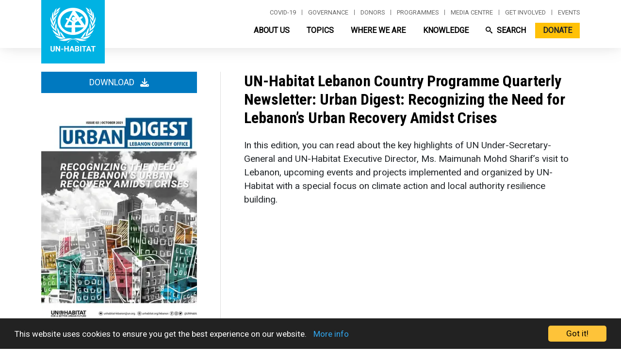

--- FILE ---
content_type: text/css
request_url: https://unhabitat.org/sites/default/files/css/responsive_menu_breakpoint.css?t7ft20
body_size: -363
content:
@media (min-width: 960px) { div.responsive-menu-block-wrapper { display: block; } .responsive-menu-toggle-wrapper.responsive-menu-toggle { display: none; } }

--- FILE ---
content_type: text/css
request_url: https://unhabitat.org/modules/contrib/collapsiblock/theme/dist/css/collapsiblock.min.css?t7ft20
body_size: -164
content:
.collapsiblockTitle button{background:url(../../images/expanded.png) no-repeat 100%;border:none;color:#0071b3;cursor:pointer;display:block;padding:0;text-align:left;width:100%}.collapsiblockTitle button:hover{color:#018fe2}div .collapsiblockTitleCollapsed button{background:url(../../images/collapsed.png) no-repeat 100%}.collapsiblockContent{overflow:hidden}
/*# sourceMappingURL=collapsiblock.min.css.map */


--- FILE ---
content_type: image/svg+xml
request_url: https://unhabitat.org/themes/custom/habitat/images/icons/social/icon_fb_white.svg
body_size: -116
content:
<?xml version="1.0" encoding="UTF-8"?>
<svg width="8px" height="16px" viewBox="0 0 8 16" version="1.1" xmlns="http://www.w3.org/2000/svg" xmlns:xlink="http://www.w3.org/1999/xlink">
    <!-- Generator: Sketch 52.5 (67469) - http://www.bohemiancoding.com/sketch -->
    <title>Slice 1</title>
    <desc>Created with Sketch.</desc>
    <g id="Page-1" stroke="none" stroke-width="1" fill="none" fill-rule="evenodd">
        <path d="M5.192,16 L5.192,8.7016 L7.5504,8.7016 L7.904,5.8576 L5.192,5.8576 L5.192,4.0416 C5.192,3.2176 5.412,2.6568 6.5496,2.6568 L7.9992,2.656 L7.9992,0.112 C7.7488,0.0776 6.888,0 5.8864,0 C3.7952,0 2.364,1.3256 2.364,3.76 L2.364,5.8576 L0,5.8576 L0,8.7016 L2.364,8.7016 L2.364,16 L5.192,16 Z" id="Fill-1" fill="#FFFFFF"></path>
    </g>
</svg>

--- FILE ---
content_type: text/javascript
request_url: https://unhabitat.org/themes/custom/habitat/js/waste-wise-cities.js?v=9.5.11
body_size: 2477
content:
/**
 * @file
 * Global utilities.
 *
 */
(function($, Drupal) {

  'use strict';

  Drupal.behaviors.waste_wise_cities = {
    attach: function(context, settings) {

      /*
      ------!!!! Start !!!!------------
      * @description - waste-wise-cities sub-site js functionality script

      */

      $('.expandable-read-more h4',context).on('click',function(evt){

      evt.preventDefault();
      var parent = $(this).closest('.expandable-read-more');

      parent.toggleClass('toggled-read-more');

      if(parent.hasClass('toggled-read-more')){

      var target_height = $(this).height() + parent.find('.expandable-content').height();

      // console.log(target_height);

      parent.css('height',""+(target_height+60)+"px");
      }
      else{
        parent.css('height','52px');
      }


      });




      var active_link_index = 0;


      $('.nav-item',context).each(function(index_,element){

        if($(this).hasClass('menu-item--active-trail')){

          active_link_index = index_;

          /*
          * ToDo: add re-alignment condition based on link index as opposed to explicitly
                  word in href
          */

          var target_link = $('.menu-item--active-trail').find('a').attr('href');

          if (target_link.toLowerCase().indexOf("resources") >= 0 || target_link.toLowerCase().indexOf("network") >= 0){
            $('.sub-menu').addClass('right-aligned-link');
          }

          else if (target_link.toLowerCase().indexOf("data") >= 0) {
            $('.sub-menu').addClass('center-aligned-link');
          }

          $(`.nav-item:eq( ${index_-1} )`).removeClass('left-bordered');
          $(this).removeClass('left-bordered');

          //change icon color

          var image_link = $(this).find('.waste-wise-menu-icon').attr('src');

          if (image_link){

            image_link = image_link.split('.');
            $(this).find('.waste-wise-menu-icon').attr('src',image_link[0]+'-light.'+image_link[1]);

            $(this).find('.sub-nav-item').addClass('visible-sub-link');
          }

        }
      });

      $('.nav-item',context).on('mouseenter',function(evt){

        evt.preventDefault();

        //$('.sub-nav-item').removeClass('visible-sub-link');

      });

      $('.nav-item',context).on('mouseout',function(evt){

            var parr = $(`.nav-item:eq( ${active_link_index} )`);

            parr.find('.sub-nav-item').addClass('visible-sub-link');



      });




      $(".flip-card",context).on("mouseover", function (evt) {
        evt.preventDefault();
        var index_ = $(this).closest('.field__item').attr('item-index');
        $(this).find('.flip-card-index').html(index_);

        });

        $(".waste-wise-sponsor-item",context).on("click", function (evt) {
          evt.preventDefault();
          var sponsor_title = $(this).find('.field--name-field-sponsor-entity-name').html();
          var sponsor_desc = $(this).find('.field--name-field-sponsor-entity-description').html();
          var sponsor_connect = $(this).find('.field--name-field-sponsor-website a').attr('href');
          var sponsor_feature = $(this).find('.field--name-field-sponsor-featured-image img').attr('src');

          $('.sponsor-name').html(sponsor_title);
          $('.sponsor-description').html(sponsor_desc);
          $('.sponsor-button').attr('href',sponsor_connect);
          $('.sponsor-feature').attr('src',sponsor_feature);
          $(".paragraph--type--waste-wise-sponsors-slider .close").css('display','block');
          $('.sponsors-info-box').css('display','block');

        });

        $(".paragraph--type--waste-wise-sponsors-slider .close",context).on("click", function (evt) {
          evt.preventDefault();

            $('.sponsors-info-box').css('display','none');
            $(this).css('display','none');



        });

          /*
        $(".nav-item-responsive",context).on("click", function (evt) {
          evt.preventDefault();
          //Close all menus first
          $(".nav-item-responsive").removeClass('auto-height');


          if($(this).attr('menu-open') != 'open'){
            $(this).attr('menu-open','open');
            $(this).addClass('auto-height');

          }
          else{
            //Redirect to different page.
            $(this).addClass('auto-height');

            if((evt.pageY - $(this).offset().top) < 58){
              window.location.href = $(this).find('.nav-link').attr('href');
            }
          }


        });


        $(".sub-nav-item",context).on("click", function (evt) {
          evt.preventDefault();

          window.location.href = $(this).find('.sub-nav-link').attr('href');


        });

        */



        $(".nav-item.burger",context).on("click", function (evt) {
          evt.preventDefault();


          if($(this).attr('menu-open') != 'open'){

            $(this).attr('menu-open','open');
            $('.nav-item-responsive').css('display','block');
          }else{

            $(this).attr('menu-open','closed');
            $('.nav-item-responsive').css('display','none');
          }


        });

        $("#searchVideos",context).on("keyup", function(evt) {
          evt.preventDefault();
          var value = $(this).val().toLowerCase();
          $(".waste-resource-video-item.displayed").filter(function() {

            $(this).toggle($(this).find('.field__item').text().toLowerCase().indexOf(value) > -1);
          });
        });

        $('.waste-resource-video-item',context).on("click",function(evt){

          evt.preventDefault();
          $('.waste-resource-video-item').removeClass('highlighted-video');
          $(this).addClass('highlighted-video');

          var video_title = $(this).find('.field--name-field-waste-wise-video-title').html();
          var video_desc = $(this).find('.field--name-field-waste-video-description').html();
          var video_url = $(this).find('iframe').attr('src');

          $('.video-showcase-title').html(video_title);

          $('.video-showcase-description').html(video_desc);
          $('.video-showcase-iframe').attr('src',video_url);
          $('.video-item-showcase-more').attr('href',video_url);

          //var youtube_vid = video_url.split('embed/')[1].split('?')[0];
          //console.log(youtube_vid);

          //$(this).closest('.video-resource-link-anchor').attr('href',video_url);






        });

        $( ".paragraph--type--waste-wise-video-resources",context).ready(function(evt){
            var highlighted_video = $(this).find('.first-video');

            var video_title = highlighted_video.find('.field--name-field-waste-wise-video-title').html();
            var video_desc = highlighted_video.find('.field--name-field-waste-video-description').html();
            var video_url = highlighted_video.find('iframe').attr('src');

            $('.video-showcase-title').html(video_title);
            $('.video-showcase-description').html(video_desc);
            $('.video-showcase-iframe').attr('src',video_url);
            $('.video-item-showcase-more').attr('href',video_url);

          });

          $('.waste-wise-drop-down-filter',context).on("click",function(evt){
            evt.preventDefault();

            var filter_for = $(this).attr('filter-for');
            var filler='<i class="fas fa-caret-down"></i>';

            var button_text = $(this).find('.button-text').html().split('<')[0];

            if(filter_for == 'all'){
              $('.tag-indicator-dropdown').attr('class', 'tag-indicator-small tag-indicator-dropdown');
              $('.button-text-dropdown').html('Show All'+filler);
              $('.waste-resource-video-item').removeClass('displayed');
              $('.waste-resource-video-item').addClass('displayed');
              $('.waste-resource-video-item').removeClass('no-display');
            }else{

              $('.button-text-dropdown').html(button_text+filler);

              $('.tag-indicator-dropdown').attr('class', 'tag-indicator-dropdown tag-indicator-small');

              $('.tag-indicator-dropdown').addClass('color-'+filter_for);

              $('.waste-resource-video-item').addClass('no-display');
              $('.waste-resource-video-item').removeClass('displayed');
              $('.video-resource-item-container.'+filter_for).closest('.waste-resource-video-item').addClass('displayed');
              $('.video-resource-item-container.'+filter_for).closest('.waste-resource-video-item').removeClass('no-display');

            }

          });

          $(document,context).ready(function()
            {

              $('.field--name-field-tab-title', context).each(function(index,element){

                  var tab_title = $(this).html();

                  var new_id = `tab-${tab_title.replace(' ','-')}`.toLowerCase();

                  // console.log(new_id);

                  var parent = $(this).closest('.tab-pane');
                  parent.attr('id',new_id);

                  if(index === 0){
                    parent.addClass('active');

                    // create the tab
                    $(`
                      <li class="active-tab">
                      <a data-toggle="tab" tab-index="${index}" class="active" href="${new_id}"><p>${tab_title}</p></a>
                      </li>
                    `).appendTo('#tabbed-panels');

                  }else{
                    // create the tab
                    $(`
                      <li>
                      <a data-toggle="tab" tab-index="${index}" href="${new_id}"><p>${tab_title}</p></a>
                      </li>
                    `).appendTo('#tabbed-panels');

                    parent.css({
                      'display': 'none',
                      'opacity': 0,
                      'width': 0,
                      'height': 0
                    });
                  }


              });

              //bind our dynamically added tabs
              $("#tabbed-panels").on("click", "a", function(e){
                e.preventDefault();
                //change background color of the active tab

                $('.nav-tabs li').removeClass('active-tab');

                $(this).closest('li').addClass('active-tab');
                //finding our relevant tabbed content

                var target_content = $(this).attr('tab-index');
                // console.log(target_content);

                //resetting all tab content
                $('.tab-pane').removeClass('active');

                //displaying our target target_content

                $(`.tab-pane`).css({
                  'display': 'none !important',
                  'opacity': 0,
                  'width': 0,
                  'height': 0
                });

                $(`.tab-pane:eq( ${target_content} )`).css({
                  'display': 'block',
                  'opacity': 1,
                  'width': '100%',
                  'height': 'auto'
                });

                // console.log($(`.tab-pane:eq( ${target_content} )`));


                // console.log(this);
              });

            });




      /*
      ------!!!! End !!!!------------
      */

    }
  };

})(jQuery, Drupal);


--- FILE ---
content_type: image/svg+xml
request_url: https://unhabitat.org/themes/custom/habitat/images/icons/social/icon_twitter_white.svg
body_size: 457
content:
<?xml version="1.0" encoding="UTF-8"?>
<svg width="20px" height="16px" viewBox="0 0 20 16" version="1.1" xmlns="http://www.w3.org/2000/svg" xmlns:xlink="http://www.w3.org/1999/xlink">
    <!-- Generator: Sketch 52.5 (67469) - http://www.bohemiancoding.com/sketch -->
    <title>Slice 1</title>
    <desc>Created with Sketch.</desc>
    <g id="Page-1" stroke="none" stroke-width="1" fill="none" fill-rule="evenodd">
        <path d="M6.21386434,16 C13.6701364,16 17.7476393,9.84498091 17.7476393,4.50778183 C17.7476393,4.33285683 17.7439883,4.1586835 17.736042,3.98547661 C18.5274461,3.41538647 19.2155489,2.70408923 19.7582567,1.89421548 C19.031926,2.21560929 18.2502936,2.43230582 17.430326,2.53002329 C18.26726,2.03005349 18.9098328,1.23886417 19.2128643,0.295622177 C18.4294065,0.758437863 17.5621909,1.09486514 16.6388145,1.27612566 C15.8991685,0.491057107 14.8456453,0 13.6799082,0 C11.4411044,0 9.62559983,1.8089543 9.62559983,4.03884538 C9.62559983,4.35583654 9.6612506,4.66402239 9.73072664,4.95975195 C6.3618365,4.79105509 3.37436661,3.18365649 1.37523909,0.739753424 C1.02678506,1.33647425 0.826195797,2.03005349 0.826195797,2.76980691 C0.826195797,4.17113979 1.54189569,5.40817847 2.63010315,6.131932 C1.96530225,6.11152945 1.34044738,5.92951725 0.79408863,5.62670049 C0.793229576,5.64355944 0.793229576,5.66041839 0.793229576,5.67813639 C0.793229576,7.63452594 2.19069671,9.26769619 4.04550305,9.63805612 C3.70499527,9.73029711 3.3466621,9.78012228 2.97683908,9.78012228 C2.71568647,9.78012228 2.46172844,9.75435064 2.21475024,9.70721002 C2.73082731,11.3120315 4.22730049,12.4798089 6.00167784,12.5125603 C4.61408984,13.596043 2.86634318,14.2416225 0.967080758,14.2416225 C0.639888323,14.2416225 0.317313307,14.2229381 0,14.1856766 C1.79413561,15.331226 3.92426896,16 6.21386434,16" id="Fill-1" fill="#FFFFFF"></path>
    </g>
</svg>

--- FILE ---
content_type: image/svg+xml
request_url: https://unhabitat.org/themes/custom/habitat/images/icons/social/icon_instagram_white.svg
body_size: 119
content:
<?xml version="1.0" encoding="UTF-8"?>
<svg width="18px" height="18px" viewBox="0 0 18 18" version="1.1" xmlns="http://www.w3.org/2000/svg" xmlns:xlink="http://www.w3.org/1999/xlink">
    <!-- Generator: Sketch 64 (93537) - https://sketch.com -->
    <title>Combined Shape</title>
    <desc>Created with Sketch.</desc>
    <g id="Page-1" stroke="none" stroke-width="1" fill="none" fill-rule="evenodd">
        <path d="M9,12 C10.6568542,12 12,10.6568542 12,9 C12,7.34314575 10.6568542,6 9,6 C7.34314575,6 6,7.34314575 6,9 C6,10.6568542 7.34314575,12 9,12 Z M12,0 C15.3137085,0 18,2.6862915 18,6 L18,12 C18,15.3137085 15.3137085,18 12,18 L6,18 C2.6862915,18 0,15.3137085 0,12 L0,6 C0,2.6862915 2.6862915,0 6,0 L12,0 Z M9,4 C6.23857625,4 4,6.23857625 4,9 C4,11.7614237 6.23857625,14 9,14 C11.7614237,14 14,11.7614237 14,9 C14,6.23857625 11.7614237,4 9,4 Z M14.6,3.7 C14.0477153,3.7 13.6,4.14771525 13.6,4.7 C13.6,5.25228475 14.0477153,5.7 14.6,5.7 C15.1522847,5.7 15.6,5.25228475 15.6,4.7 C15.6,4.14771525 15.1522847,3.7 14.6,3.7 Z" id="Combined-Shape" fill="#FFFFFF"></path>
    </g>
</svg>